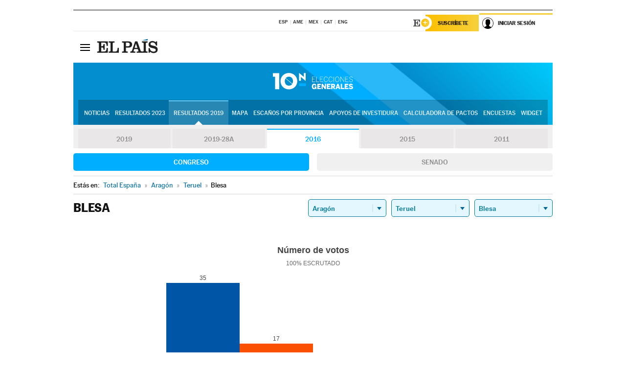

--- FILE ---
content_type: application/x-javascript;charset=utf-8
request_url: https://smetrics.elpais.com/id?d_visid_ver=5.5.0&d_fieldgroup=A&mcorgid=2387401053DB208C0A490D4C%40AdobeOrg&mid=69377709091738674683930469047837869953&ts=1769087777413
body_size: -38
content:
{"mid":"69377709091738674683930469047837869953"}

--- FILE ---
content_type: application/x-javascript
request_url: https://resultados.elpais.com/elecciones/2016/generales/congreso/02/44/43.js2
body_size: 51
content:
EPETjsonElectionsCallback({"porciento_escrutado":"100","votos":{"abstenciones":{"porcentaje":"27.45","cantidad":"28"},"blancos":{"porcentaje":"0","cantidad":"0"},"nulos":{"porcentaje":"2.7","cantidad":"2"},"contabilizados":{"porcentaje":"72.55","cantidad":"74"}},"ts":"0","tipo_sitio":"5","convocatoria":"2016","nombre_sitio":"Blesa","resultados":{"partido":[{"votos_porciento":"48.61","votos_numero":"35","id_partido":"71","nombre":"PP"},{"votos_porciento":"23.61","votos_numero":"17","id_partido":"13","nombre":"C's"},{"votos_porciento":"13.89","votos_numero":"10","id_partido":"77","nombre":"PSOE"},{"votos_porciento":"13.89","votos_numero":"10","id_partido":"61","nombre":"PODEMOS-IU-EQUO"}],"numero_partidos":"4"}});